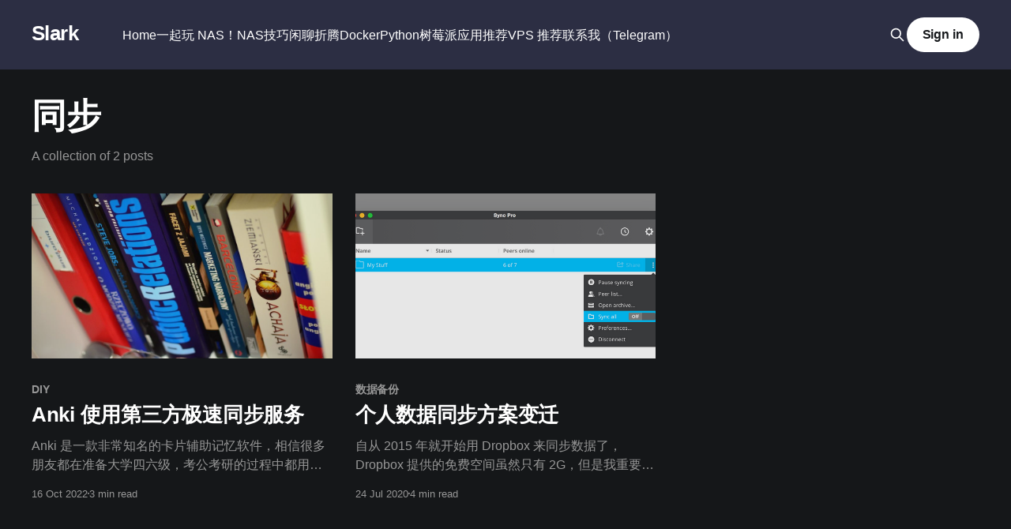

--- FILE ---
content_type: text/html; charset=utf-8
request_url: https://slarker.me/tag/tong-bu/
body_size: 4092
content:
<!DOCTYPE html>
<html lang="zh-Hans" class="dark-mode">
<head>

    <title>同步 - Slark</title>
    <meta charset="utf-8" />
    <meta http-equiv="X-UA-Compatible" content="IE=edge" />
    <meta name="HandheldFriendly" content="True" />
    <meta name="viewport" content="width=device-width, initial-scale=1.0" />
    
    <link rel="preload" as="style" href="/assets/built/screen.css?v=f98cd4d83e" />
    <link rel="preload" as="script" href="/assets/built/casper.js?v=f98cd4d83e" />

    <link rel="stylesheet" type="text/css" href="/assets/built/screen.css?v=f98cd4d83e" />

    <link rel="canonical" href="https://slarker.me/tag/tong-bu/">
    <meta name="referrer" content="no-referrer-when-downgrade">
    
    <meta property="og:site_name" content="Slark">
    <meta property="og:type" content="website">
    <meta property="og:title" content="同步 - Slark">
    <meta property="og:url" content="https://slarker.me/tag/tong-bu/">
    <meta property="og:image" content="https://slarker.me/content/images/2021/07/2016112378841camera-581126_1920-2.jpg">
    <meta property="article:publisher" content="https://www.facebook.com/ghost">
    <meta name="twitter:card" content="summary_large_image">
    <meta name="twitter:title" content="同步 - Slark">
    <meta name="twitter:url" content="https://slarker.me/tag/tong-bu/">
    <meta name="twitter:image" content="https://slarker.me/content/images/2021/07/2016112378841camera-581126_1920-2.jpg">
    <meta name="twitter:site" content="@ghost">
    <meta property="og:image:width" content="1200">
    <meta property="og:image:height" content="800">
    
    <script type="application/ld+json">
{
    "@context": "https://schema.org",
    "@type": "Series",
    "publisher": {
        "@type": "Organization",
        "name": "Slark",
        "url": "https://slarker.me/",
        "logo": {
            "@type": "ImageObject",
            "url": "https://slarker.me/favicon.ico",
            "width": 48,
            "height": 48
        }
    },
    "url": "https://slarker.me/tag/tong-bu/",
    "name": "同步",
    "mainEntityOfPage": "https://slarker.me/tag/tong-bu/"
}
    </script>

    <meta name="generator" content="Ghost 6.0">
    <link rel="alternate" type="application/rss+xml" title="Slark" href="https://slarker.me/rss/">
    <script defer src="https://cdn.jsdelivr.net/ghost/portal@~2.53/umd/portal.min.js" data-i18n="true" data-ghost="https://slarker.me/" data-key="49e73782b254aba66943be226f" data-api="https://slarker.me/ghost/api/content/" data-locale="zh-Hans" data-members-signin-otc="false" crossorigin="anonymous"></script><style id="gh-members-styles">.gh-post-upgrade-cta-content,
.gh-post-upgrade-cta {
    display: flex;
    flex-direction: column;
    align-items: center;
    font-family: -apple-system, BlinkMacSystemFont, 'Segoe UI', Roboto, Oxygen, Ubuntu, Cantarell, 'Open Sans', 'Helvetica Neue', sans-serif;
    text-align: center;
    width: 100%;
    color: #ffffff;
    font-size: 16px;
}

.gh-post-upgrade-cta-content {
    border-radius: 8px;
    padding: 40px 4vw;
}

.gh-post-upgrade-cta h2 {
    color: #ffffff;
    font-size: 28px;
    letter-spacing: -0.2px;
    margin: 0;
    padding: 0;
}

.gh-post-upgrade-cta p {
    margin: 20px 0 0;
    padding: 0;
}

.gh-post-upgrade-cta small {
    font-size: 16px;
    letter-spacing: -0.2px;
}

.gh-post-upgrade-cta a {
    color: #ffffff;
    cursor: pointer;
    font-weight: 500;
    box-shadow: none;
    text-decoration: underline;
}

.gh-post-upgrade-cta a:hover {
    color: #ffffff;
    opacity: 0.8;
    box-shadow: none;
    text-decoration: underline;
}

.gh-post-upgrade-cta a.gh-btn {
    display: block;
    background: #ffffff;
    text-decoration: none;
    margin: 28px 0 0;
    padding: 8px 18px;
    border-radius: 4px;
    font-size: 16px;
    font-weight: 600;
}

.gh-post-upgrade-cta a.gh-btn:hover {
    opacity: 0.92;
}</style>
    <script defer src="https://cdn.jsdelivr.net/ghost/sodo-search@~1.8/umd/sodo-search.min.js" data-key="49e73782b254aba66943be226f" data-styles="https://cdn.jsdelivr.net/ghost/sodo-search@~1.8/umd/main.css" data-sodo-search="https://slarker.me/" data-locale="zh-Hans" crossorigin="anonymous"></script>
    
    <link href="https://slarker.me/webmentions/receive/" rel="webmention">
    <script defer src="/public/cards.min.js?v=f98cd4d83e"></script>
    <link rel="stylesheet" type="text/css" href="/public/cards.min.css?v=f98cd4d83e">
    <script defer src="/public/member-attribution.min.js?v=f98cd4d83e"></script><style>:root {--ghost-accent-color: #2C2E43;}</style>
    <script>
  (function(i,s,o,g,r,a,m){i['GoogleAnalyticsObject']=r;i[r]=i[r]||function(){
  (i[r].q=i[r].q||[]).push(arguments)},i[r].l=1*new Date();a=s.createElement(o),
  m=s.getElementsByTagName(o)[0];a.async=1;a.src=g;m.parentNode.insertBefore(a,m)
  })(window,document,'script','https://www.google-analytics.com/analytics.js','ga');

  ga('create', 'UA-81185283-1', 'auto');
  ga('send', 'pageview');

</script>

</head>
<body class="tag-template tag-tong-bu is-head-left-logo has-sans-body has-cover">
<div class="viewport">

    <header id="gh-head" class="gh-head outer">
        <div class="gh-head-inner inner">
            <div class="gh-head-brand">
                <a class="gh-head-logo no-image" href="https://slarker.me">
                        Slark
                </a>
                <button class="gh-search gh-icon-btn" aria-label="Search this site" data-ghost-search><svg xmlns="http://www.w3.org/2000/svg" fill="none" viewBox="0 0 24 24" stroke="currentColor" stroke-width="2" width="20" height="20"><path stroke-linecap="round" stroke-linejoin="round" d="M21 21l-6-6m2-5a7 7 0 11-14 0 7 7 0 0114 0z"></path></svg></button>
                <button class="gh-burger" aria-label="Main Menu"></button>
            </div>

            <nav class="gh-head-menu">
                <ul class="nav">
    <li class="nav-home"><a href="https://slarker.me/">Home</a></li>
    <li class="nav-yi-qi-wan-nas"><a href="https://mynas.chat">一起玩 NAS！</a></li>
    <li class="nav-nasji-qiao"><a href="https://slarker.me/tag/nas/">NAS技巧</a></li>
    <li class="nav-xian-liao"><a href="https://slarker.me/tag/talk/">闲聊</a></li>
    <li class="nav-zhe-teng"><a href="https://slarker.me/tag/diy/">折腾</a></li>
    <li class="nav-docker"><a href="https://slarker.me/tag/docker/">Docker</a></li>
    <li class="nav-python"><a href="https://slarker.me/tag/python/">Python</a></li>
    <li class="nav-shu-mei-pai"><a href="https://slarker.me/tag/raspberry-pi/">树莓派</a></li>
    <li class="nav-ying-yong-tui-jian"><a href="https://slarker.me/tag/app/">应用推荐</a></li>
    <li class="nav-vps-tui-jian"><a href="https://wiki.slarker.me/vps.html">VPS 推荐</a></li>
    <li class="nav-lian-xi-wo-telegram"><a href="https://t.me/islarker">联系我（Telegram）</a></li>
</ul>

            </nav>

            <div class="gh-head-actions">
                    <button class="gh-search gh-icon-btn" aria-label="Search this site" data-ghost-search><svg xmlns="http://www.w3.org/2000/svg" fill="none" viewBox="0 0 24 24" stroke="currentColor" stroke-width="2" width="20" height="20"><path stroke-linecap="round" stroke-linejoin="round" d="M21 21l-6-6m2-5a7 7 0 11-14 0 7 7 0 0114 0z"></path></svg></button>
                    <div class="gh-head-members">
                                <a class="gh-head-button" href="#/portal/signin" data-portal="signin">Sign in</a>
                    </div>
            </div>
        </div>
    </header>

    <div class="site-content">
        
<main id="site-main" class="site-main outer">
<div class="inner posts">
    <div class="post-feed">

        <section class="post-card post-card-large">


            <div class="post-card-content">
            <div class="post-card-content-link">
                <header class="post-card-header">
                    <h2 class="post-card-title">同步</h2>
                </header>
                <div class="post-card-excerpt">
                        A collection of 2 posts
                </div>
            </div>
            </div>

        </section>

            
<article class="post-card post tag-diy tag-anki tag-tong-bu">

    <a class="post-card-image-link" href="/anki-sync/">

        <img class="post-card-image"
            srcset="/content/images/size/w300/2022/10/93230.jpg 300w,
                    /content/images/size/w600/2022/10/93230.jpg 600w,
                    /content/images/size/w1000/2022/10/93230.jpg 1000w,
                    /content/images/size/w2000/2022/10/93230.jpg 2000w"
            sizes="(max-width: 1000px) 400px, 800px"
            src="/content/images/size/w600/2022/10/93230.jpg"
            alt="Anki 使用第三方极速同步服务"
            loading="lazy"
        />


    </a>

    <div class="post-card-content">

        <a class="post-card-content-link" href="/anki-sync/">
            <header class="post-card-header">
                <div class="post-card-tags">
                        <span class="post-card-primary-tag">DIY</span>
                </div>
                <h2 class="post-card-title">
                    Anki 使用第三方极速同步服务
                </h2>
            </header>
                <div class="post-card-excerpt">Anki 是一款非常知名的卡片辅助记忆软件，相信很多朋友都在准备大学四六级，考公考研的过程中都用过这块软件，它可以将你需要记忆的知识点通过卡片的方式，并遵循科学的艾宾浩斯记忆曲线，来辅助你完成记忆工作。</div>
        </a>

        <footer class="post-card-meta">
            <time class="post-card-meta-date" datetime="2022-10-16">16 Oct 2022</time>
                <span class="post-card-meta-length">3 min read</span>
        </footer>

    </div>

</article>
            
<article class="post-card post tag-shu-ju-bei-fen tag-tong-bu tag-resiliosync tag-dropbox tag-diy">

    <a class="post-card-image-link" href="/data-sync/">

        <img class="post-card-image"
            srcset="/content/images/size/w300/2021/07/Sync-All-Blog-Hero-2.png 300w,
                    /content/images/size/w600/2021/07/Sync-All-Blog-Hero-2.png 600w,
                    /content/images/size/w1000/2021/07/Sync-All-Blog-Hero-2.png 1000w,
                    /content/images/size/w2000/2021/07/Sync-All-Blog-Hero-2.png 2000w"
            sizes="(max-width: 1000px) 400px, 800px"
            src="/content/images/size/w600/2021/07/Sync-All-Blog-Hero-2.png"
            alt="个人数据同步方案变迁"
            loading="lazy"
        />


    </a>

    <div class="post-card-content">

        <a class="post-card-content-link" href="/data-sync/">
            <header class="post-card-header">
                <div class="post-card-tags">
                        <span class="post-card-primary-tag">数据备份</span>
                </div>
                <h2 class="post-card-title">
                    个人数据同步方案变迁
                </h2>
            </header>
                <div class="post-card-excerpt">自从 2015 年就开始用 Dropbox 来同步数据了，Dropbox 提供的免费空间虽然只有 2G，但是我重要的文件也都是一些比较零碎的文档，体积很小，就算把整个 kindle 书库放进 Dropbox，也才用了 70% 的空间。</div>
        </a>

        <footer class="post-card-meta">
            <time class="post-card-meta-date" datetime="2020-07-24">24 Jul 2020</time>
                <span class="post-card-meta-length">4 min read</span>
        </footer>

    </div>

</article>

    </div>

    <nav class="pagination">
    <span class="page-number">Page 1 of 1</span>
</nav>

    
</div>
</main>

    </div>

    <footer class="site-footer outer">
        <div class="inner">
            <section class="copyright"><a href="https://slarker.me">Slark</a> &copy; 2026</section>
            <nav class="site-footer-nav">
                
            </nav>
            <div class="gh-powered-by"><a href="https://ghost.org/" target="_blank" rel="noopener">Powered by Ghost</a></div>
        </div>
    </footer>

</div>


<script
    src="https://code.jquery.com/jquery-3.5.1.min.js"
    integrity="sha256-9/aliU8dGd2tb6OSsuzixeV4y/faTqgFtohetphbbj0="
    crossorigin="anonymous">
</script>
<script src="/assets/built/casper.js?v=f98cd4d83e"></script>
<script>
$(document).ready(function () {
    // Mobile Menu Trigger
    $('.gh-burger').click(function () {
        $('body').toggleClass('gh-head-open');
    });
    // FitVids - Makes video embeds responsive
    $(".gh-content").fitVids();
});
</script>



<script defer src="https://static.cloudflareinsights.com/beacon.min.js/vcd15cbe7772f49c399c6a5babf22c1241717689176015" integrity="sha512-ZpsOmlRQV6y907TI0dKBHq9Md29nnaEIPlkf84rnaERnq6zvWvPUqr2ft8M1aS28oN72PdrCzSjY4U6VaAw1EQ==" data-cf-beacon='{"version":"2024.11.0","token":"fbcacc5bf3f94e3c86e8a3c4bb9534fd","r":1,"server_timing":{"name":{"cfCacheStatus":true,"cfEdge":true,"cfExtPri":true,"cfL4":true,"cfOrigin":true,"cfSpeedBrain":true},"location_startswith":null}}' crossorigin="anonymous"></script>
</body>
</html>


--- FILE ---
content_type: text/plain
request_url: https://www.google-analytics.com/j/collect?v=1&_v=j102&a=323264945&t=pageview&_s=1&dl=https%3A%2F%2Fslarker.me%2Ftag%2Ftong-bu%2F&ul=en-us%40posix&dt=%E5%90%8C%E6%AD%A5%20-%20Slark&sr=1280x720&vp=1280x720&_u=IEBAAEABAAAAACAAI~&jid=5678286&gjid=603822178&cid=931454425.1769025128&tid=UA-81185283-1&_gid=2080923208.1769025128&_r=1&_slc=1&z=1392220634
body_size: -449
content:
2,cG-GZXN8CPFKZ